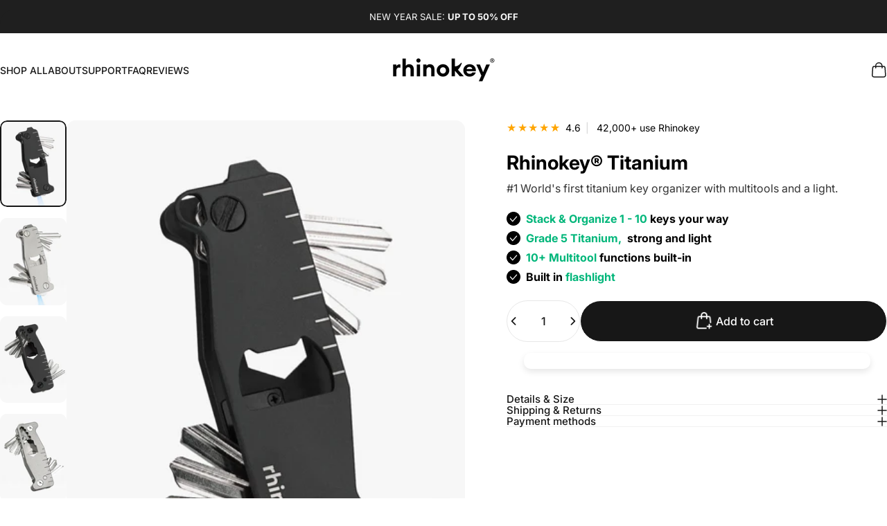

--- FILE ---
content_type: text/css
request_url: https://rhinokey.eu/cdn/shop/t/55/assets/custom.css?v=95988384543503828781769256754
body_size: 596
content:
.product-form__submit.button,.drawer__footer-bottom button.button{font-size:16px;padding:29px;border:1px solid black;background:#171717}.product-form__submit.button:after,.drawer__footer-bottom button.button:after{content:inherit}.product-form__submit .btn-text img{width:100%;max-width:30px;filter:invert(1);margin-right:2px;transition:.7s ease}.js [data-button_hover=standard] .button--primary:hover:not([disabled],.self-button) .btn-text img{filter:invert(0)}.drawer__inner .drawer__content a[href="/cart"]{display:none}.drawer__footer-bottom button.button img{max-width:30px;filter:invert(1);margin-right:-8px;transition:.5s ease}.cart-quantity{width:90px!important}.drawer__tab .drawer__title,.drawer__tab .count{font-size:18px}.drawer__inner .drawer__header{padding:10px 20px}body[data-rounded-block=round] .drawer--end .drawer__inner{border-end-start-radius:20px;border-start-start-radius:20px;border-top-right-radius:0;font-weight:500}.drawer__inner .drawer__close{height:30px;width:30px}.drawer__footer{position:absolute;bottom:0;z-index:999;background:#fff}.drawer__footer-bottom{background:unset;border-top:1px solid #00000029}form.drawer__footer-buttons{display:flex;flex-direction:column;justify-content:center;align-items:center;gap:4px}.drawer__footer-bottom button.button{width:100%;padding:8px;margin-top:12px;margin-bottom:0;font-size:14px}.continue_shipping{text-underline-offset:5px;font-weight:700;text-decoration:underline;font-size:12px;display:none}.totals{width:100%;display:flex;justify-content:space-between}.drawer__scrollable{padding:0 20px}.drawer__footer-bottom{padding:20px}.cart-quantity{width:70%;max-width:100px}.cart-quantity .quantity__button{height:100%;display:flex;align-items:center}.cart-quantity .quantity__button[name=plus]{padding-left:0;padding-right:5px;width:30px;padding-bottom:0;position:absolute;bottom:2px}.cart-quantity .quantity__button[name=plus] svg{width:15px;height:20px}.cart-drawer .drawer__inner{max-width:26rem}input.quantity__input{background:transparent;border:1px solid #00000047;border-radius:50px!important;padding:0!important}.cart-quantity .quantity__button[name=minus]{padding-block-start:0;position:absolute;bottom:1px;left:18px}.cart-quantity .quantity__buttons{font-size:25px;padding:0;right:10px}.cart-quantity .quantity__input{height:36px}li.discounts__discount span.badge.badge--highlight{font-size:12px;text-transform:uppercase;background:#ccc;padding:4px 10px}a.horizontal-product__title{font-size:15px}ul.horizontal-products li.horizontal-product{height:fit-content;position:relative}.cart-drawer-price-container{position:absolute;bottom:0;right:0;margin-bottom:10px}cart-drawer .price__sale:before{content:inherit}cart-drawer .price__sale{text-decoration:line-through}cart-drawer .horizontal-products{overflow:auto;scrollbar-width:none;-ms-overflow-style:none}cart-drawer .horizontal-products::-webkit-scrollbar{display:none}cart-drawer .horizontal-product__media{width:5rem}@-webkit-keyframes cartAnimation{0%{background-position:0 0}to{background-position:40px 0}}@keyframes cartAnimation{0%{background-position:0 0}to{background-position:40px 0}}.cart-drawer[active] .free-shipping-bar progress-bar:before{--tw-scale-x: var(--progress);background-image:linear-gradient(45deg,hsla(0,0%,95%,.8) 25%,transparent 0,transparent 50%,hsl(0deg 0% 95% / 50%) 0,hsl(0deg 0% 95% / 50%) 75%,transparent 0,transparent);background-size:20px 20px;-webkit-animation:cartAnimation 2s linear infinite;animation:cartAnimation 2s linear infinite}cart-items .horizontal-product{margin-block-end:var(--sp-4);padding-block-end:0}.cart-drawer-price-compare-at-price{font-size:14px}html:has(cart-drawer[open][active]){overflow:hidden}body.has-modal-opening,body.has-modal-open{padding-inline-end:0}.drawer__scrollable .horizontal-products{overflow-y:scroll}cart-drawer ul.payment-icons li{width:36px}cart-drawer .cart-trustpiolet-img img{max-width:230px;margin:5px 0}ul.payment-icons li svg{width:34px;height:20px}.drawer__empty-text{margin-top:100px}.free-charger-smartcard .rapi-bundles__bar-price.buckscc-converted.buckscc-money,.free-charger-smartcard .rapi-bundles__bar-price{display:none!important}animate-element.product__info{transform:unset!important;opacity:1!important}@media screen and (max-width: 1280px){ul.payment-icons li{width:40px}}@media only screen and (max-width: 638px){html.js .drawer .drawer__inner{max-height:calc(100% - 30px)}body[data-rounded-block=round] .drawer--end .drawer__inner{border-end-start-radius:0px;border-start-start-radius:20px;border-top-right-radius:20px;font-weight:500}}@media screen and (max-width: 420px){.cart-drawer-price-compare-at-price{display:flex;flex-direction:column}.cart-drawer-price-container{margin-bottom:4px}}@media screen and (max-width: 383px){body ul.payment-icons li{width:28px}}
/*# sourceMappingURL=/cdn/shop/t/55/assets/custom.css.map?v=95988384543503828781769256754 */


--- FILE ---
content_type: text/css
request_url: https://cdn.shopify.com/extensions/019b6e73-fc30-7b82-84e6-2f84b2fb2558/annify-announcement-bar-88/assets/announce.css
body_size: 4451
content:
.hidden_load {
  display: none !important;
  opacity: 0;
}

@media (max-width: 376px) {
  .annoucement_bar_title {
    font-size: 13px;
  }

  .annoucement_bar_subheading {
    font-size: 10px;
  }

  .annoucement_bar_cta {
    font-size: 11px;
  }

  /* mobile social */

  .social-share-content {
    display: flex;
    align-items: center;
    text-align: center;
  }

  .main-template {
    display: flex;
    align-items: center;
    justify-content: center;
  }

  .social-share-title {
    font-size: 13px !important;
    text-align: center;
    width: 100%;
  }

  .social-buttons-wrapper {
    display: flex;
    flex-wrap: wrap;
    justify-content: center;
    gap: 5px;
  }

  .social-buttons-wrapper.left,
  .social-buttons-wrapper.right {
    position: static !important;
    display: flex !important;
    justify-content: center !important;
    width: 100% !important;
    grid-template-columns: repeat(3, 1fr);
    gap: 10px !important;
    max-width: 300px !important;
    margin: 0 auto !important;
  }

  .social-button {
    width: calc(var(--iconSize) * 0.8) !important;
    height: calc(var(--iconSize) * 0.8) !important;
  }

  /* countdown */
  /* Chuyển tất cả layout về dạng column */
  .layout-default,
  .layout-column,
  .layout-one-two,
  .layout-two-one,
  .layout-text-aside {
    display: flex !important;
    flex-direction: column !important;
    gap: 5px;
    padding: 5px 15px;
  }

  /* Layout text-aside specific */
  .layout-text-aside .countdown-container {
    flex-direction: column !important;
  }

  .layout-text-aside .countdown-content {
    width: 100%;
    text-align: center;
  }

  .layout-text-aside .anify-countdown-bar-time-container {
    justify-content: center;
    width: 100%;
  }

  .layout-text-aside .countdown-button {
    width: 100%;
    display: flex;
    justify-content: center;
  }
}

@media (max-width: 769px) {
  .annoucement_titles_outside_wrapper {
    text-align: center;
  }

  /* .preview_annoucement_main_content_wrapper.click_button{
    margin-right: 10px;
  } */

  .preview_annoucement_main_content_wrapper.close_icon {
    margin-right: 10px;
  }

  .annoucement_bar_title {
    font-size: 14px;
    text-align: center;
  }

  .annoucement_bar_title a {
    font-size: 13px;
  }

  div>.annoucement_icon_title {
    width: 20px;
    height: 20px;
    mask-size: 20px;
  }

  .annoucement_bar_subheading {
    font-size: 11px;
  }

  .annoucement_bar_cta {
    font-size: 12px;
  }

  .Flickityaab-button {
    display: none;
  }

  .kt_announce_bar_close_button {
    right: -3px;
  }

  .dv_mobile {
    display: none !important;
  }

  /* mobile social */

  .social-buttons-wrapper.left,
  .social-buttons-wrapper.right {
    position: static !important;
    display: flex !important;
    justify-content: center !important;
    width: 100% !important;
    grid-template-columns: repeat(3, 1fr);
    gap: 10px !important;
    max-width: 300px !important;
    margin: 0 auto !important;
  }

  .social-button {
    width: calc(var(--iconSize) * 0.8) !important;
    height: calc(var(--iconSize) * 0.8) !important;
  }

  .social-share-content {
    display: flex;
    align-items: center;
    text-align: center;
  }

  .main-template {
    display: flex;
    align-items: center;
    justify-content: center;
    width: 100%;
  }

  .social-share-title {
    font-size: 14px !important;
    text-align: center;
    width: 100%;
  }

  .social-buttons-wrapper {
    display: flex;
    flex-wrap: wrap;
    justify-content: center;
    gap: 5px;
  }

  /* mobile cookie */
  .preview_cookie_main_content_wrapper {
    flex-direction: column;
    padding: 15px;
    gap: 1px;
  }

  .left-container {
    flex-direction: column;
    width: 100%;
    text-align: center;
    gap: 8px;
  }

  .right-container {
    flex-direction: column;
    width: 100%;
    gap: 8px;
  }

  .cookie-title {
    order: -1;
    /* Đưa title lên trên cùng */
    font-size: calc(var(--titleSize) * 0.9);
    /* Giảm font size */
    text-align: center;
  }

  .cookie-accept,
  .cookie-decline {
    width: 100%;
    /* Button full width */
    justify-content: center;
    min-height: 44px;
    /* Tăng vùng click */
    padding: 8px 16px;
    font-size: calc(var(--acceptButtonTextWidth) * 0.9);
  }

  /* countdown */
  .layout-default,
  .layout-column,
  .layout-one-two,
  .layout-two-one {
    display: flex !important;
    flex-direction: column !important;
    gap: 10px;
    padding: 15px;
    width: 100%;
  }

  /* [data-section] {
    width: 100%;
    display: flex;
    justify-content: center;
    align-items: center;
  } */
  .countdown-title,
  .countdown-label {
    width: 100%;
    text-align: center;
  }

  .anify-countdown-bar-time-container {
    justify-content: center;
    flex-wrap: wrap;
    gap: 8px;
    width: 100%;
  }

  .countdown-button {
    width: 100%;
    display: flex;
    justify-content: center;
  }

  .countdown-button-style {
    width: 100%;
    max-width: 300px;
  }

  .layout-popup {
    width: 95%;
    max-width: none;
    padding: 15px;
  }

  [data-position="popup"] .countdown-container {
    flex-direction: column;
    gap: 10px;
  }

  [data-position="popup"] .anify-countdown-bar-time-container {
    flex-direction: row;
    flex-wrap: nowrap;
    overflow-x: auto;
  }

  .layout-text-aside {
    display: flex !important;
    flex-direction: column !important;
    gap: 15px;
    padding: 15px;
  }

  .layout-text-aside .countdown-container {
    flex-direction: column !important;
  }

  .layout-text-aside .countdown-content {
    width: 100%;
    text-align: center;
  }

  .layout-text-aside .anify-countdown-bar-time-container {
    justify-content: center;
    width: 100%;
    gap: 8px;
  }

  .layout-text-aside .countdown-button {
    width: 100%;
    display: flex;
    justify-content: center;
  }
}

@media (min-width: 768px) and (max-width: 1023px) {
  .dv_tablet {
    display: none !important;
  }

  /* social */
  .social-buttons-wrapper.left,
  .social-buttons-wrapper.right {
    position: static !important;
    display: flex !important;
    justify-content: center !important;
    width: 100% !important;
  }

  .main-template {
    display: flex;
    align-items: center;
    justify-content: center;
    width: 100%;
  }

  /* cookie */
  .preview_cookie_main_content_wrapper {
    padding: 20px;
  }

  .cookie-title {
    font-size: calc(var(--titleSize) * 0.95);
  }

  /* countdown */
  .anify-preview {
    padding: 20px;
  }

  .countdown-title {
    font-size: calc(var(--titleSize) * 0.95);
  }

  .countdown-label {
    font-size: calc(var(--labelSize) * 0.95);
  }
}

@media (min-width: 1024px) and (max-width: 1440px) {
  .dv_laptop {
    display: none !important;
  }
}

@media (min-width: 1441px) {
  .dv_desktop {
    display: none !important;
  }
}

/* -----------------------------------------Flicky css------------------------------------ */

/*! Flickityaab v2.3.0
https://Flickityaab.metafizzy.co
---------------------------------------------- */

.Flickityaab-enabled {
  position: relative;
}

.Flickityaab-enabled:focus {
  outline: none;
}

.Flickityaab-viewport {
  overflow: hidden;
  position: relative;
  height: 100%;
}

.Flickityaab-slider {
  position: absolute;
  width: 100%;
  height: 100%;
}

/* draggable */

.Flickityaab-enabled.is-draggable {
  -webkit-tap-highlight-color: transparent;
  -webkit-user-select: none;
  -moz-user-select: none;
  -ms-user-select: none;
  user-select: none;
}

.Flickityaab-enabled.is-draggable .Flickityaab-viewport {
  cursor: move;
  cursor: -webkit-grab;
  cursor: grab;
}

.Flickityaab-enabled.is-draggable .Flickityaab-viewport.is-pointer-down {
  cursor: -webkit-grabbing;
  cursor: grabbing;
}

/* ---- Flickityaab-button ---- */

.Flickityaab-button {
  position: absolute;
  background: hsla(0, 0%, 100%, 0.75);
  border: none;
  color: #333;
}

.Flickityaab-button:hover {
  background: white;
  cursor: pointer;
}

.Flickityaab-button:focus {
  outline: none;
  box-shadow: 0 0 0 5px #19f;
}

.Flickityaab-button:active {
  opacity: 0.6;
}

.Flickityaab-button:disabled {
  opacity: 0.3;
  cursor: auto;
  /* prevent disabled button from capturing pointer up event. #716 */
  pointer-events: none;
}

.Flickityaab-button-icon {
  fill: currentColor;
}

/* ---- previous/next buttons ---- */

.Flickityaab-prev-next-button {
  top: 50%;
  width: 44px;
  height: 44px;
  border-radius: 50%;
  /* vertically center */
  transform: translateY(-50%);
}

.Flickityaab-prev-next-button.previous {
  left: 10px;
}

.Flickityaab-prev-next-button.next {
  right: 10px;
}

/* right to left */
.Flickityaab-rtl .Flickityaab-prev-next-button.previous {
  left: auto;
  right: 10px;
}

.Flickityaab-rtl .Flickityaab-prev-next-button.next {
  right: auto;
  left: 10px;
}

.Flickityaab-prev-next-button .Flickityaab-button-icon {
  position: absolute;
  left: 20%;
  top: 20%;
  width: 60%;
  height: 60%;
}

/* ---- page dots ---- */

.Flickityaab-page-dots {
  position: absolute;
  width: 100%;
  bottom: -25px;
  padding: 0;
  margin: 0;
  list-style: none;
  text-align: center;
  line-height: 1;
}

.Flickityaab-rtl .Flickityaab-page-dots {
  direction: rtl;
}

.Flickityaab-page-dots .dot {
  display: inline-block;
  width: 10px;
  height: 10px;
  margin: 0 8px;
  background: #333;
  border-radius: 50%;
  opacity: 0.25;
  cursor: pointer;
}

.Flickityaab-page-dots .dot.is-selected {
  opacity: 1;
}

/* -----------------------------------------Flicky css------------------------------------ */

.gadgetLogo {
  margin: 14px auto;
  height: 44px;
}

.demo_annoucement_main {
  display: none;
  z-index: 1;
}

.announce-table-home td,
th {
  text-align: left;
  padding: 16px 20px;
  border-top: 1px solid rgb(225, 227, 229);
  border-radius: 0px;
  cursor: pointer;
}

.title-quickStaret {
  font-size: 16px;
  line-height: var(--p-font-line-height-3);
  font-weight: var(--p-font-weight-semibold);
  color: var(--p-color-100);
  margin-bottom: 16px;
  margin-top: 8px;
}

.btn-select-type-annouce {
  margin-top: 8px;
}

.btn-select-type-annouce button span {
  padding: 5px 7px;
}

.title-template-page {
  font-size: 14px;
  font-weight: 600;
  margin-bottom: 20px;
}

.button-group {
  position: relative;
  z-index: 10;
}

/*start style css with quick Start */
.text-name {
  margin-bottom: 30px;
}

.layout-quickstart {
  margin-bottom: 20px;
}

.ann-advanced span {
  padding-left: 5px;
}

.ann-advanced span a {
  color: #1877f2;
  text-decoration: none;
}

.option-template {
  width: 100%;
  position: relative;
  margin-bottom: 5px;
  cursor: pointer;
}

.option-template-inner {
  background-color: rgb(30, 30, 32);
  color: rgb(242, 202, 128);
  text-align: center;
  font-size: 16px;
  font-weight: normal;
  line-height: 20px;
  margin: 0px;
  padding: 12px 10px;
  overflow: hidden;
  width: 100%;
  border: none;
}

.option-template-inner span {
  color: #fff;
}

/*end style css with product-template-page */

/* Start style css Preview */
.box-preview-announce {
  z-index: 100;
  padding-bottom: 30px;
  top: 20px;
  position: sticky;
  border-radius: 0px 0px 8px 8px;
  overflow: hidden;
  display: flex;
  flex-direction: column;
}

.demo_annoucement_main {
  /* margin-top: var(--outsideTop);
    margin-bottom: var(--outsideBottom); */
  border: var(--borderSize) solid var(--borderColors);
  border-radius: var(--cornerRadius);
  overflow: hidden;
  position: relative;
}

.annoucement-box {
  padding: var(--insidePadding);
}

.bottom-page-bar {
  position: fixed;
  bottom: 0;
  width: 100%;
  z-index: 101;
}

.preview_annoucement_main_content_wrapper {
  overflow: hidden;
  position: relative;
  display: flex;
  flex-wrap: nowrap;
  gap: 10px 10px;
  -webkit-box-align: center;
  align-items: center;
  -webkit-box-pack: center;
  justify-content: center;
  min-height: 30px;
  height: 100%;
}

.preview_annoucement_main_content_wrapper.clickable {
  cursor: pointer;
}

/* .preview_annoucement_main_content_wrapper.click_button{
  margin-right: 28px;
} */

.preview_annoucement_main_content_wrapper.close_icon {
  margin-right: 28px;
}

.gradient-background {
  background: linear-gradient(90deg, var(--gradientStart), var(--gradientEnd));
  /* position: relative; */
}

.gradient-background::before {
  position: absolute;
  top: 0;
  left: 0;
  right: 0;
  bottom: 0;
  opacity: 0.45;
  content: "";
  background-image: var(--backgroundImage);
  animation: var(--animation) linear infinite kt-scroll;
}

.single-color-background {
  background: var(--singleColor);
}

.annify-image-background {
  background-image: var(--backgroundImage);
  background-repeat: repeat;
  background-position: center center;
  background-color: #000;
  background-size: cover;
}

.annoucement_titles_outside_wrapper {
  overflow: hidden;
  width: auto;
  padding: 0;
  display: flex;
  flex-direction: column;
  gap: 4px 0;
}

.annoucement_bar_title a {
  font-size: var(--titleSize);
  color: var(--titleColor);
  line-height: 1.2;
  font-weight: 500;
  white-space: pre-wrap;
  margin: 0;
  text-decoration: none;
}

.annoucement_bar_title {
  font-family: var(--fontFamily);
  font-size: var(--titleSize);
  color: var(--titleColor);
  line-height: 1.2;
  /* font-weight: bold; */
  /* white-space: pre-wrap; */
  margin: 0;
  text-decoration: none;
  text-align: center;
}

.annoucement_bar_title p {
  margin-top: 0;
  margin-bottom: 0;
}

.running_line_title {
  white-space: nowrap;
  display: flex;
  /* gap: 26px;
  padding-right: 26px; */
}

.annoucement_bar_subheading {
  font-size: var(--subheadingSize);
  color: var(--subheadingColor);
  line-height: 1.2;
  font-weight: normal;
  white-space: pre-wrap;
  margin: 0;
}

.annoucement_bar_cta {
  display: block;
  cursor: pointer;
  text-decoration: none;
  background: var(--buttonBackgroundColor);
  border: 2px;
  border-style: var(--buttonBorderStyle);
  border-color: var(--buttonBorderColor);
  white-space: nowrap;
  padding: 0 8px;
  border-radius: var(--buttonBorderRadius);
  font-size: var(--buttonFontSize);
  color: var(--buttonFontColor);
  line-height: var(--buttonLineHeight);
  pointer-events: auto;
}

.annoucement_icon_wrapper {
  display: flex;
  align-items: center;
  justify-content: center;
  padding: 4px;
  border-radius: var(--iconBorderRadius);
  background-color: var(--iconBackgroundColor);
}

div>.annoucement_icon_title {
  width: var(--iconSize);
  height: var(--iconSize);
  background-image: var(--iconBackgroundImage);
  background-color: var(--iconColor);
  background-size: var(--iconSize);
  background-repeat: no-repeat;
  background-position: center center;
  display: block;
  mask-image: var(--iconBackgroundImage);
  mask-size: var(--iconSize);
  mask-repeat: no-repeat;
  mask-position: center center;
}

/*end style css with Preview */

/* Start style css with Carousel */

.carousel {
  height: auto;
}

.annify-main-carousel .carousel-cell {
  width: 100%;
  height: auto;
  margin-right: 10px;
  /* background: #8C8; */
  border-radius: 5px;
  counter-increment: carousel-cell;
}

.annify-main-carousel .carousel-cell.is-selected {
  height: 100%;
}

/* .running_line_title {
    animation: runningLine2 var(--animationSpeed) linear infinite;
    animation-delay: -10s;
    white-space: nowrap;
    display: flex;
    gap: 26px;
    padding-right: 26px;
  } */
.demo_annoucement_main_766 .annoucement-box {
  padding: 0 !important;
}

.annoucement_running_line_wrapper {
  animation: kt-bar-running var(--animationSpeed) linear infinite;
  animation-play-state: running;
  width: fit-content;
  display: flex;
  position: relative;
  transform: translate3d(0, 0, 0);
}

.annoucement_running_line_wrapper.run-left-to-right {
  animation-direction: reverse
}

.running_line_title span {
  padding-right: 20px;
  display: flex;
}

.running_line_title span p {
  margin: 0 24px;
  font-weight: 450;
  color: var(--titleColor);
}

.running_line_title span h1,
.running_line_title span h2,
.running_line_title span h3 {
  margin: 0 24px;
  font-weight: 450;
}

.annoucement_bar_title h1,
.annoucement_bar_title h2,
.annoucement_bar_title h3 {
  margin-top: 0;
  margin-bottom: 0;
}

.annoucement-box .Flickityaab-prev-next-button {
  width: 20px;
  height: 20px;
}

/* .Flickityaab-button-icon {
    fill: white;
  } */

.annoucement-box .Flickityaab-button {
  background: transparent;
}

.annoucement-box .Flickityaab-button:focus {
  outline: none;
  box-shadow: none;
}

.annoucement-box .Flickityaab-button:hover {
  background: transparent;
}

.annoucement-box .Flickityaab-button:disabled {
  display: none;
}

.demo_annoucement_main .Flickityaab-button-icon {
  fill: var(--arrowIconColor);
}

.prev-button-full .Flickityaab-prev-next-button.next {
  right: 40px;
}

@keyframes kt-scroll {

  0%,
  100% {
    background-position: 0 0;
  }

  50% {
    background-position: 0 100%;
  }
}

@keyframes kt-bar-running {
  0% {
    transform: translate3d(0, 0, 0);
  }

  100% {
    transform: translate3d(-50%, 0, 0);
  }
}

@keyframes runningLine1 {
  0% {
    transform: translateX(100%);
  }

  100% {
    transform: translateX(-100%);
  }
}

@keyframes runningLine2 {
  0% {
    transform: translateX(0);
  }

  100% {
    transform: translateX(-200%);
  }
}

/*start style css with choose Icon */

.show-select-icon {
  width: 78px;
  height: 78px;
  border: 1px dashed rgb(196, 205, 213);
  border-radius: 8px;
  display: flex;
  -webkit-box-align: center;
  align-items: center;
  -webkit-box-pack: center;
  justify-content: center;
}

.thumbnail-iconPicker .Polaris-Thumbnail>* {
  width: 32px;
}

.thumbnail-iconPicker .Polaris-Thumbnail::after {
  box-shadow: none;
}

/* sticky bar */
.top-page-sticky {
  position: sticky;
  top: 0;
  z-index: 101;
}

/* close button */

.kt_announce_bar_close_button {
  display: block;
  border: none;
  background: none;
  cursor: pointer;
  pointer-events: auto;
  margin-left: auto;
  position: absolute;
  top: 50%;
  right: 10px;
  transform: translateY(-50%);
  z-index: 10;
}

.kt_announce_bar_close_button svg {
  display: block;
  width: 12px;
  height: 12px;
}

/* ------------------------------- social share ------------------------------------- */
.social-share-content {
  padding: 0 30px;
}

.main-template {
  display: flex;
  align-items: center;
  width: 100%;
  gap: 10px;
  position: relative;
  min-height: 40px;
  justify-content: center;
}

.social-buttons-wrapper {
  display: flex;
  gap: 5px;
  align-items: center;
  padding: 10px;
}

.social-buttons-wrapper.left,
.social-buttons-wrapper.right {
  position: absolute;
}

.social-buttons-wrapper.left {
  left: 0;
}

.social-buttons-wrapper.right {
  right: 0;
}

.social-buttons-wrapper.center {
  position: static;
  margin-left: 10px;
}

.social-button {
  display: flex;
  align-items: center;
  justify-content: center;
  width: var(--iconSize);
  height: var(--iconSize);
  background-color: var(--buttonBgColor);
  border: var(--iconBorderWith) var(--iconBorderStyle) var(--iconBorderColor);
  border-radius: var(--iconBorderRadius);
  box-shadow: var(--buttonBoxShadow);
  transition: transform 0.2s ease-in-out;
  cursor: pointer;
}

.social-button[data-button-shape="none"] {
  background-color: transparent;
  box-shadow: none;
}

.social-button:hover {
  transform: scale(1.1);
}

.social-icon-svg {
  width: var(--innerIconSize);
  height: var(--innerIconSize);
  fill: var(--iconColor);
}

.social-icon-img {
  width: var(--iconSize);
  height: var(--iconSize);
  object-fit: contain;
}

.social-share-title {
  font-size: var(--titleSize);
  color: var(--titleColor);
  font-family: var(--fontFamily);
  text-align: center;
  flex-grow: 0;
}

/* ------------------------------- cookie  ------------------------------------- */
.cookie-accept {
  align-items: center;
  justify-content: center;
  margin: 0;
  cursor: pointer;
  padding: 0 16px;
  display: inline-flex;
  color: var(--acceptButtonBGColor);
  border-radius: var(--acceptButtonBorderRadius);
  font-size: var(--acceptButtonTextWidth);
  font-family: var(--fontFamily);
  border-style: var(--acceptButtonBorderStyle);
  border-color: var(--acceptButtonBorderColor);
  border-width: var(--acceptButtonBorderWidth);
  height: var(--acceptbuttonHeight);
  background-color: var(--acceptButtonBgColor);
}

.cookie-decline {
  color: var(--declineButtonBGColor);
  border-radius: var(--declineButtonBorderRadius);
  font-size: var(--declineButtonTextWidth);
  font-family: var(--fontFamily);
  border-style: var(--declineButtonBorderStyle);
  border-color: var(--declineButtonBorderColor);
  border-width: var(--declineButtonBorderWidth);
  height: var(--declinebuttonHeight);
  display: inline-flex;
  align-items: center;
  justify-content: center;
  margin: 0;
  cursor: pointer;
  padding: 0 16px;
  background-color: var(--declineButtonBgColor);
}

.cookie-title {
  font-size: var(--titleSize);
  color: var(--titleColor);
  font-family: var(--fontFamily);
  margin: 0;
}

.cookie-overlay {
  position: fixed;
  top: 0;
  left: 0;
  right: 0;
  bottom: 0;
  background-color: rgba(0, 0, 0, 0.5);
  z-index: 999;
  animation: fadeIn 0.3s ease-out;
}

.preview_cookie_main_content_wrapper {
  display: flex;
  padding: 20px;
  position: relative;
  z-index: 1;
}

/* Layout styles */
[data-position="popup"] .popup-content {
  display: flex;
  flex-direction: column;
  align-items: center;
  text-align: center;
  justify-content: center;
  padding: 20px;
  z-index: 1001;
}

[data-position="popup"] .cookie-title {
  z-index: 1002;
}

[data-position="popup"] .button-container {
  display: flex;
  gap: 10px;
  justify-content: center;
  z-index: 1002;
}

/* Normal banner layouts */
.preview_cookie_main_content_wrapper {
  display: flex;
  align-items: center;
  padding: 0 40px;
}

.column-layout {
  display: flex;
  flex-direction: column;
  align-items: center;
  gap: 5px;
  width: 100%;
  text-align: center;
}

.buttons-container {
  display: flex;
  gap: 10px;
  align-items: center;
}

.text-container {
  flex: 1;
}

/* Close button positioning for popup */
[data-position="popup"] .kt_announce_bar_close_button {
  position: absolute;
  top: 10px;
  right: 3px;
  background: none;
  border: none;
  padding: 5px;
  cursor: pointer;
  z-index: 1001;
}

/* -------------------------------------Count down---------------------- */
.anify-preview {
  width: 100%;
  gap: 5px;
  flex-direction: row;
  display: flex;
  justify-content: space-between;
  padding: 0px 20px;
  align-items: center;
}

.countdown-chua-title-timer-button {
  width: 100%;
  justify-items: center;
}

/* Countdown specific styles */
.anify-countdown {
  width: 100%;
}

.countdown-title {
  grid-area: text;
  padding: 0 15px;
  color: var(--titleColor);
  font-size: var(--titleSize);
  font-family: var(--fontFamily);
}

.countdown-title p {
  margin: 0;
}

.countdown-label {
  color: var(--labelColor);
  font-size: var(--labelSize);
  text-align: center;
  width: 100%;
  font-family: var(--fontFamily);
}

.countdown-label p {
  margin: 0;
}

.anify-countdown-bar-time-container {
  display: flex;
  justify-content: center;
  white-space: nowrap;
}

.anify-countdown-bar-digit-wrapper {
  display: flex;
  position: relative;
  flex-direction: var(--flexDirection);
}

.anify-countdown-bar-timer-digit {
  border-color: var(--timeUnitStyle_borderColor);
  border-style: var(--timeUnitStyle_borderStyle);
  border-width: var(--timeUnitStyle_borderWidth);
  border-radius: var(--timeUnitStyle_borderRadius);
  background-color: var(--timeUnitStyle_background);
  color: var(--timeUnitStyle_color);
  font-size: var(--timeUnitStyle_size);
  min-width: 1.4em;
  padding: 0px 8px;
  margin: 4px;
  text-align: center;
}

.anify-countdown-bar-digit-title {
  text-align: center;
  width: 85%;
  color: var(--timeUnitLabels_color);
  font-size: var(--timeUnitLabels_size);
  font-family: var(--fontFamily);
}

.anify-countdown-bar-timer-splitter {
  color: var(--separatorStyle_color);
  font-size: var(--separatorStyle_size);
  margin: 0 2px;
}

.countdown-button {
  grid-area: button;
  padding: 0 15px;
}

.countdown-button-style {
  background-color: var(--buttonBackgroundColor);
  color: var(--buttonFontColor);
  font-size: var(--buttonFontSize);
  border-radius: var(--buttonBorderRadius);
  height: var(--buttonHeight);
  border-style: var(--buttonBorderStyle);
  border-color: var(--buttonBorderColor);
  cursor: pointer;
  padding: 0 16px;
  white-space: nowrap;
  text-decoration: none;
  font-family: var(--fontFamily);
}

.the-a {
  text-decoration: none;
  color: var(--buttonFontColor);
}

/* mới  */
.layout-deftault {
  display: flex;
  flex-direction: row;
  justify-content: space-between;
  align-items: center;
}

.layout-column {
  display: flex;
  flex-direction: column;
  align-items: center;
  padding: 15px 20px;
}

.layout-two-one {
  display: grid;
  grid-template-columns: repeat(2, 1fr);
  gap: 5px;
  padding: 5px 20px;
}

/* Layout two-one */
.layout-one-two {
  display: grid;
  grid-template-columns: repeat(2, 1fr);
  gap: 5px;
  padding: 5px 20px;
}

.countdown-section {
  display: flex;
  justify-content: center;
  align-items: center;
  width: 100%;
}

/* Layout two-one với 6 position */
.layout-two-one.position-text-timer-button {
  grid-template-areas:
    "text timer"
    "button button";
}

.layout-two-one.position-button-text-timer {
  grid-template-areas:
    "button text"
    "timer timer";
}

.layout-two-one.position-timer-button-text {
  grid-template-areas:
    "timer button"
    "text text";
}

.layout-two-one.position-timer-text-button {
  grid-template-areas:
    "timer text"
    "button button";
}

.layout-two-one.position-text-button-timer {
  grid-template-areas:
    "text button"
    "timer timer";
}

.layout-two-one.position-button-timer-text {
  grid-template-areas:
    "button timer"
    "text text";
}

/* Layout one-two với 6 position */
.layout-one-two.position-text-timer-button {
  grid-template-areas:
    "text text"
    "timer button";
}

.layout-one-two.position-button-text-timer {
  grid-template-areas:
    "button button"
    "text timer";
}

.layout-one-two.position-timer-button-text {
  grid-template-areas:
    "timer timer"
    "button text";
}

.layout-one-two.position-timer-text-button {
  grid-template-areas:
    "timer timer"
    "text button";
}

.layout-one-two.position-text-button-timer {
  grid-template-areas:
    "text text"
    "button timer";
}

.layout-one-two.position-button-timer-text {
  grid-template-areas:
    "button button"
    "timer text";
}

[data-section="text"] {
  grid-area: text;
}

[data-section="timer"] {
  grid-area: timer;
}

[data-section="button"] {
  grid-area: button;
}

.layout-text-aside {
  display: grid;
  grid-template-columns: 66% 34%;
  align-items: center;
  padding: 0px 20px;
  width: 100%;
  gap: 5px;
}

.countdown-container {
  display: flex;
  flex: 1;
  justify-content: space-around;
  gap: 5px;
  align-items: center;
}

.countdown-content {
  display: flex;
  flex-direction: column;
  gap: 10px;
  align-items: center;
  text-align: center;
}

/* popup */
.layout-popup {
  display: flex;
  flex-direction: column;
  align-items: center;
  padding: 20px;
  gap: 10px;
  text-align: center;
}

.countdown-overlay {
  position: fixed;
  top: 0;
  left: 0;
  width: 100%;
  height: 100%;
  background: rgba(0, 0, 0, 0.5);
  z-index: 999;
  display: none;
}

.popup-container {
  display: flex;
  flex-direction: column;
  gap: 10px;
  padding: 20px;
}

.popup-container [data-section] {
  order: var(--order, 0);
}

/* Position layout - popup */
.layout-popup .position-text-timer-button [data-section="text"] {
  order: 1;
}

.layout-popup .position-text-timer-button [data-section="timer"] {
  order: 2;
}

.layout-popup .position-text-timer-button [data-section="button"] {
  order: 3;
}

.layout-popup .position-timer-text-button [data-section="timer"] {
  order: 1;
}

.layout-popup .position-timer-text-button [data-section="text"] {
  order: 2;
}

.layout-popup .position-timer-text-button [data-section="button"] {
  order: 3;
}

.layout-popup .position-button-text-timer [data-section="button"] {
  order: 1;
}

.layout-popup .position-button-text-timer [data-section="text"] {
  order: 2;
}

.layout-popup .position-button-text-timer [data-section="timer"] {
  order: 3;
}

/* Position styles - Thêm mới */
[data-section] {
  order: var(--order, 0);
}

/* Position modifier classes */
/* 1. text-timer-button */
.position-text-timer-button [data-section="text"] {
  order: 1;
}

.position-text-timer-button [data-section="timer"] {
  order: 2;
}

.position-text-timer-button [data-section="button"] {
  order: 3;
}

/* 2. button-text-timer */
.position-button-text-timer [data-section="button"] {
  order: 1;
}

.position-button-text-timer [data-section="text"] {
  order: 2;
}

.position-button-text-timer [data-section="timer"] {
  order: 3;
}

/* 3. timer-button-text */
.position-timer-button-text [data-section="timer"] {
  order: 1;
}

.position-timer-button-text [data-section="button"] {
  order: 2;
}

.position-timer-button-text [data-section="text"] {
  order: 3;
}

/* 4. timer-text-button */
.position-timer-text-button [data-section="timer"] {
  order: 1;
}

.position-timer-text-button [data-section="text"] {
  order: 2;
}

.position-timer-text-button [data-section="button"] {
  order: 3;
}

/* 5. text-button-timer */
.position-text-button-timer [data-section="text"] {
  order: 1;
}

.position-text-button-timer [data-section="button"] {
  order: 2;
}

.position-text-button-timer [data-section="timer"] {
  order: 3;
}

/* 6. button-timer-text */
.position-button-timer-text [data-section="button"] {
  order: 1;
}

.position-button-timer-text [data-section="timer"] {
  order: 2;
}

.position-button-timer-text [data-section="text"] {
  order: 3;
}

.gradient-background {
  background: linear-gradient(to right, var(--gradientStart), var(--gradientEnd));
  /* pointer-events: none; */
}

.watermark{
  position: absolute;
  bottom: 0;
  right: 0;
  font-size: 10px;
  background: #5200ff;
  color: #fff;
  padding: 0 2px;
}